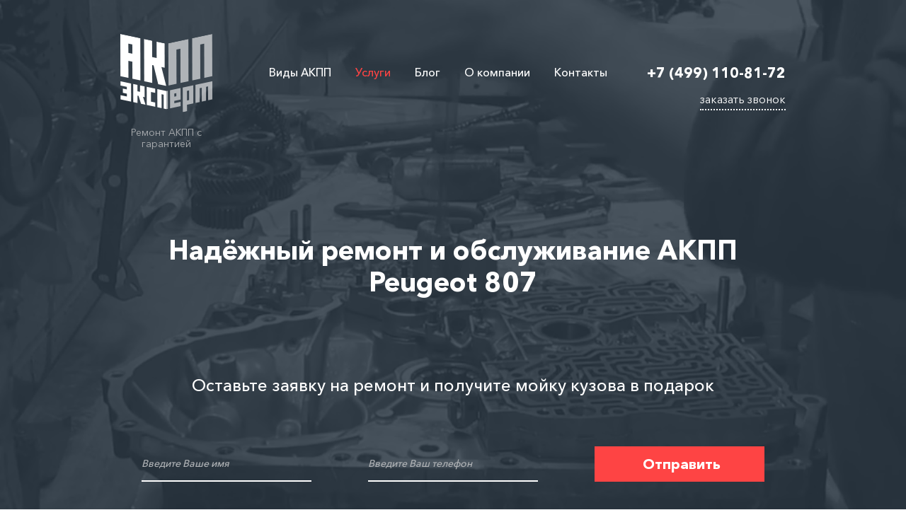

--- FILE ---
content_type: text/html; charset=UTF-8
request_url: https://expert-akpp.ru/remont-akpp-peugeot-807
body_size: 11868
content:
<!DOCTYPE html>
<html>
 
<!--0.0600 s — рендер страницы-->
<!--0.0263 s – время на запросы к базе данных-->
<!--23 – запросов к базе данных-->

<head>
  <link rel="canonical" href="https://expert-akpp.ru/remont-akpp-peugeot-807" />
  <meta charset="utf-8">
  <title>Ремонт АКПП Пежо 807 (Peugeot 807) в Москве — отзывы и цены | «АКПП Эксперт»</title>
  <meta name="viewport" content="width=device-width, initial-scale=1, user-scalable=no, maximum-scale=1">
  <meta name="description" content="На автомобили Пежо 807 (Peugeot 807) устанавливают АКПП, что значительно упрощают переключение скоростей при движении автомобиля. Однако при всем удобстве и экономичности нужно помнить, что АКПП требует точного соблюдения правил эксплуатации.">
  <link rel="stylesheet" type="text/css" href="/assets/templates/akpp-expert/css/styles.css">
  <script type="text/javascript" src="/assets/templates/akpp-expert/js/modernizr.js"></script>
  <script type="text/javascript" src="/assets/templates/akpp-expert/js/tformer.js"></script>
  <link rel="shortcut icon" type="image/x-icon" href="/assets/templates/akpp-expert/images/favicon.ico">
  <!--[if IE 8]><link rel="stylesheet" type="text/css" href="/assets/templates/akpp-expert/css/ie8-styles.css"><![endif]-->
  <!--[if IE 9]><link rel="stylesheet" type="text/css" href="/assets/templates/akpp-expert/css/ie9-styles.css"><![endif]-->
  <!--[if IE]>
  <script src="http://html5shiv.googlecode.com/svn/trunk/html5.js"></script>
  <![endif]-->
  <meta name='yandex-verification' content='4ea6926236109edf' />
  <meta name="google-site-verification" content="Etud5CrFE4L805mHOCzcm3ZcbVHZOC6gO5GtgfFbUoE" />
</head>

<body>

  <!--Первый экран-->

  <div class="w-section title-section">
    <div class="container">
      <div class="w-clearfix header">
        <div class="logo-wrapper">
          <a href="/" title="АКПП Эксперт — Главная страница">
            <img width="130" height="111" src="assets/templates/akpp-expert/images/title-logo.png" alt="Сеть автосервисов «АКПП Эксперт»" title="Сеть автосервисов «АКПП Эксперт»"></a>
          <div class="logo-title">Ремонт АКПП c гарантией</div>
        </div>
          <ul class="w-list-unstyled w-clearfix header-menu"><li class="first"><a href="/vidyi-akpp" >Виды АКПП</a></li><li class="active"><a href="/uslugi" >Услуги</a></li><li><a href="/blog" >Блог</a></li><li><a href="/o-kompanii" >О компании</a></li><li class="last"><a href="/kontakty" >Контакты</a></li></ul>
        <div class="header-phone-wrapper">
          <div class="header-phone-title">+7 (499) 110-81-72</div>
          <div class="header-call-back-button">заказать звонок</div>
        </div>
      </div>
      <div class="mail-title no-subtitle">Надёжный ремонт и обслуживание АКПП Peugeot 807</div>
      <div class="title-form-description">Оставьте заявку на ремонт и получите мойку кузова в подарок</div>
      <div class="w-form title-form-wrapper">
        <form id="title-form" method="post" action="/assets/templates/akpp-expert/forms/handler.php" class="w-clearfix" novalidate>
          <input type="text" placeholder="Введите Ваше имя" name="name" class="w-input input title-screen-input">
          <input id="validate-title-form" type="text" placeholder="Введите Ваш телефон" name="phone" class="w-input input title-screen-input">
          <input type="hidden" name="form" value="АКПП Эксперт в Москве - Форма: «Первый экран»">
          <input type="submit" value=" Отправить" class="w-button button title-screen-button">
        </form>
        <script>
          var my_form_id = new tFormer('title-form', {
            fields: {
              name: '* a',
              phone: '* p'
            }
          });
        </script>
      </div>
    </div>
    <div class="video-wrapper">
      <video loop muted autoplay poster="/assets/templates/akpp-expert/images/title-main-bg.jpg">
        <source src="/assets/templates/akpp-expert/video/title-video.mp4" type="video/mp4">
        <source src="/assets/templates/akpp-expert/video/title-video.ogv" type="video/ogg">
        <source src="/assets/templates/akpp-expert/video/title-video.webm" type="video/webm">
      </video>
    </div>
  </div>
  
  <!--Причины выбрать нас-->

  <div class="w-section trust-reasons-section">
    <div class="container">
      <h2 class="section-heading">4 причины доверить свой автомобиль «АКПП Эксперт»</h2>
      <div class="w-clearfix trust-reasons-wrapper">
        <div class="trust-reason-block">
          <div class="trust-reason-image-wrapper"><img width="101" height="51" src="/assets/templates/akpp-expert/images/trust-reason-icon-01.png" alt="Бесплатный эвакуатор" title="Бесплатный эвакуатор"></div>
          <div class="trust-reason-title">Бесплатный эвакуатор</div>
        </div>
        <div class="trust-reason-block">
          <div class="trust-reason-image-wrapper"><img width="93" height="72" src="/assets/templates/akpp-expert/images/trust-reason-icon-02.png" alt="Гарантия на работу 1 год" title="Гарантия на работу 1 год"></div>
          <div class="trust-reason-title">Гарантия на работу 1 год</div>
        </div>
        <div class="trust-reason-block">
          <div class="trust-reason-image-wrapper"><img width="45" height="63" src="/assets/templates/akpp-expert/images/trust-reason-icon-03.png" alt="38 автосервисов в 6-ти регионах России" title="38 автосервисов в 6-ти регионах России"></div>
          <div class="trust-reason-title">38 автосервисов в 6-ти регионах России</div>
        </div>
        <div class="trust-reason-block">
          <div class="trust-reason-image-wrapper"><img width="57" height="49" src="/assets/templates/akpp-expert/images/trust-reason-icon-04.png" alt="Опыт работы с АКПП более 10 лет" title="Опыт работы с АКПП более 10 лет"></div>
          <div class="trust-reason-title">Опыт работы с АКПП более 10 лет</div>
        </div>
      </div>
    </div>
  </div>

  <!--Почему у нас дешевле-->

  <div class="w-section low-cost-section">
    <div class="container">
      <h2 class="section-heading no-subline">Ремонт АКПП дешевле на более чем 25%</h2>
      <div class="w-clearfix low-cost-reasons-wrapper">
        <div class="low-cost-icon"></div>
        <div class="low-cost-reason-block low-cost-01">
          <div class="low-cost-reason-title">01</div>
          <div class="low-cost-reason-text">Наши автосервисы находятся в собственности</div>
        </div>
        <div class="low-cost-reason-block low-cost-02">
          <div class="low-cost-reason-title">02</div>
          <div class="low-cost-reason-text">Вы знаете общую стоимость работ до начала ремонта</div>
        </div>
        <div class="low-cost-reason-block low-cost-03">
          <div class="low-cost-reason-title">03</div>
          <div class="low-cost-reason-text">Наценка на запчасти отсутствует</div>
        </div>
        <div class="low-cost-reason-block low-cost-04">
          <div class="low-cost-reason-title">04</div>
          <div class="low-cost-reason-text">Скидки от поставщиков деталей</div>
        </div>
      </div>
    </div>
  </div>

  <!--Как мы работаем-->

  <div class="w-section easy-steps-section">
    <div class="container">
      <h2 class="section-heading easy-steps-heading">6 простых шагов к обновлённой АКПП</h2>
      <div class="easy-steps-wrapper">
        <div class="w-clearfix easy-steps-block easy-step-01">
          <div class="easy-steps-text-wrapper">
            <div class="w-clearfix easy-steps-heading-wrapper"><img width="57" height="57" src="/assets/templates/akpp-expert/images/easy-steps-01-icon.png" class="easy-step-img" alt="Проведение диагностики" title="Проведение диагностики">
              <h3 class="steps-heading">Проведение<br>диагностики</h3></div>
            <p class="steps-text">Проведение полной электронной и визуальной диагностики для определения характеристики неисправности</p>
          </div>
          <div class="easy-steps-pattern"></div>
        </div>
        <div class="easy-steps-block easy-step-02">
          <div class="easy-steps-pattern easy-steps-pattern-left"></div>
          <div class="easy-steps-text-wrapper">
            <div class="w-clearfix easy-steps-heading-wrapper"><img width="46" height="65" src="/assets/templates/akpp-expert/images/easy-steps-02-icon.png" class="easy-step-img" alt="Демонтаж АКПП и мойка" title="Демонтаж АКПП и мойка">
              <h3 class="steps-heading">Демонтаж АКПП<br>и мойка</h3></div>
            <p class="steps-text">В зависимости от типа АКПП происходит её снятие согласно всем нормативам изготовителя. После следует тщательная мойка деталей</p>
          </div>
        </div>
        <div class="easy-steps-block easy-step-03">
          <div class="easy-steps-pattern"></div>
          <div class="easy-steps-text-wrapper">
            <div class="w-clearfix easy-steps-heading-wrapper"><img width="58" height="66" src="/assets/templates/akpp-expert/images/easy-steps-03-icon.png" class="easy-step-img" alt="Промывка системы охдаждения" title="Промывка системы охдаждения">
              <h3 class="steps-heading">Промывка<br>системы охдаждения</h3></div>
            <p class="steps-text">Тщательная очистка системы охлаждения АКПП. Удаление частиц пыли и грязи как снаружи, так и внутри агрегата</p>
          </div>
        </div>
        <div class="easy-steps-block easy-step-04">
          <div class="easy-steps-text-wrapper">
            <div class="w-clearfix easy-steps-heading-wrapper"><img width="58" height="58" src="/assets/templates/akpp-expert/images/easy-steps-04-icon.png" class="easy-step-img" alt="Диагностика плит" title="Диагностика плит">
              <h3 class="steps-heading">Диагностика<br>плит</h3></div>
            <p class="steps-text">Разборка АКПП персоналом высочайшей квалиффикации на специализированном оборудование. Проверка работоспособности плит управления АКПП</p>
          </div>
          <div class="easy-steps-pattern easy-steps-pattern-left"></div>
        </div>
        <div class="easy-steps-block easy-step-05">
          <div class="easy-steps-pattern"></div>
          <div class="easy-steps-text-wrapper">
            <div class="w-clearfix easy-steps-heading-wrapper"><img width="58" height="57" src="/assets/templates/akpp-expert/images/easy-steps-05-icon.png" class="easy-step-img" alt="Проведение ремонта" title="Проведение ремонта">
              <h3 class="steps-heading">Проведение<br>ремонта</h3></div>
            <p class="steps-text">Профессиональный ремонт с проведение балансировки и обязательных проверок</p>
          </div>
        </div>
        <div class="easy-steps-block easy-step-06">
          <div class="easy-steps-text-wrapper">
            <div class="w-clearfix easy-steps-heading-wrapper"><img width="61" height="43" src="/assets/templates/akpp-expert/images/easy-steps-06-icon.png" class="easy-step-img" alt="Тестирование оборудования" title="Тестирование оборудования">
              <h3 class="steps-heading">Тестирование<br>оборудования</h3></div>
            <p class="steps-text">Выходная диагностика автомобиля. Проверка всех режимов работы АКПП</p>
          </div>
          <div class="easy-steps-pattern easy-steps-pattern-left"></div>
        </div>
      </div>
    </div>
  </div>

  
  <!--Заявка-->

  <div class="w-section form-section">
    <div class="container">
      <div class="form-title">Оформите заявку на ремонт АКПП Peugeot 807 и получите диагностику всего автомобиля в подарок</div>
      <div class="button form-section-button" id="form-button">Починить АКПП</div>
    </div>
  </div>
  
  <!--Статья-->

  <div class="w-section content-section w-clearfix">
      
    <div class="w-clearfix container">

      <!--Хлебные крошки-->
    
      <div class="breadcrumbs w-clearfix">
        <div class="breadcrumbs"><span itemscope itemtype="http://data-vocabulary.org/Breadcrumb">
          <a href="/"  itemprop="url">
            <span itemprop="title">Главная</span>
          </a>
          </span><span itemscope itemtype="http://data-vocabulary.org/Breadcrumb">
          <a href="/uslugi"  itemprop="url">
            <span itemprop="title">Услуги</span>
          </a>
          </span><span itemscope itemtype="http://data-vocabulary.org/Breadcrumb">
          <a href="/remont-akpp"  itemprop="url">
            <span itemprop="title">Ремонт АКПП</span>
          </a>
          </span><span itemscope itemtype="http://data-vocabulary.org/Breadcrumb">
          <a href="/remont-akpp-peugeot"  itemprop="url">
            <span itemprop="title">Пежо (Peugeot)</span>
          </a>
          </span><span>Peugeot 807</span></div>
      </div>
    </div>
        
      
    <div class="w-clearfix container">
      <div class="w-clearfix content-wrapper">
        <h1>Ремонт АКПП Пежо 807 (Peugeot 807)</h1>
<p>На автомобили Peugeot 307, 308, 408, 607 и другие модели устанавливают автоматическую трансмиссию. Коробки AL4, AT8 значительно упрощают переключение скоростей при движении автомобиля на различных режимах. Однако при всем удобстве и экономичности автоматической трансмисии нужно помнить, что АКПП требует точного соблюдения правил эксплуатации:</p>
<ol>
  <li>замена масла через 30–40 тысяч км пробега;</li>
  <li>периодический контроль состояние коробки, отсутствия ошибок;</li>
  <li>заправка только рекомендованной производителем смазки.</li>
</ol>
<p>Заправлять масло лучше в рамках очередного ТО в сервисном центре. Самому это делать не всегда удобно, поскольку заправлять придется определенный объем масла без перелива или недолива, а без соответствующего опыта точно рассчитать объем жидкости достаточно сложно.</p>
<img src="/assets/templates/akpp-expert/images/uslugi/remont-akpp/remont-akpp-peugeot-807.jpg" title="Ремонт АКПП Пежо 807 (Peugeot 807)" alt="Ремонт АКПП Пежо 807 (Peugeot 807)" width="747">
<h2>Как избежать поломки автомата Peugeot 807?</h2>
<ul>
  <li>не менее пяти минут прогревать коробку перед поездкой в холодное время и после длительной стоянки;</li>
  <li>стараться передвигаться без пробуксовок на скользкой поверхности;</li>
  <li>переключать рычаг только в соответствии с режимом движения автомобиля;</li>
  <li>своевременно полностью или частично заменять масло.</li>
</ul>
<p>Если придерживаться всего вышеизложенного, то автомобиль с автоматической трансмиссией пройдет не менее 180-200 тысяч километров без каких-либо поломок.</p>
<h2>Где заказать ремонт коробки-автомата Peugeot 807</h2>
<p>Ремонт всех видов автоматических коробок «Пежо» можно заказать в наших автомастерских. Мы выполняем следующие работы:</p>
<ul>
  <li>внешний осмотр;</li>
  <li>диагностика;</li>
  <li>согласование стоимости и сроков ремонта с заказчиком;</li>
  <li>демонтаж коробки;</li>
  <li>полная или частичная разборка;</li>
  <li>замена расходников, изношенных деталей;</li>
  <li>сборка коробки, заправка масла, проверка.</li>
</ul>
<p>Мы не только ремонтируем автоматы Peugeot 807, но и предлагаем заменить эти агрегаты новыми или б/у коробками. На каждый вид технического обслуживания или ремонта предоставляем гарантию.</p>
        
        
        <div class="also-interesting-wrapper">
          <div class="also-interesting-title">Также Вас может заинтересовать</div>
          <div class="also-interesting-link-wrapper">
            <a href="/remont-akpp-bmw-5-gran-turismo" class="also-interesting-link">BMW 5 Gran Turismo</a>
<a href="/remont-akpp-toyota-matrix" class="also-interesting-link">Toyota Matrix</a>
<a href="/remont-akpp-mercedes-benz-c-amg" class="also-interesting-link">Mercedes-Benz C AMG</a>
<a href="/remont-akpp-buick-rainer-gmt-360" class="also-interesting-link">Buick Rainer GMT 360</a>
          </div>
        </div>
      </div>
      <div class="blog-news-wrapper">
  <div class="blog-news-title">Новое в блоге</div><a href="/blog" title="Полезные статьи о ремонте АКПП" class="blog-news-link">перейти в блог</a>
    <div class="blog-news-preview">
  <!--Вывод даты-->
  <!--<div class="blog-news-preview-date">Февраль 2016</div>-->
  <a href="/princip-raboty-variatora" title="Принцип работы вариатора" class="blog-news-preview-title">Принцип работы вариатора</a>
</div>
<div class="blog-news-preview">
  <!--Вывод даты-->
  <!--<div class="blog-news-preview-date">Февраль 2016</div>-->
  <a href="/goreloe-maslo-v-akpp" title="Горелое масло в АКПП" class="blog-news-preview-title">Горелое масло в АКПП</a>
</div>
<div class="blog-news-preview">
  <!--Вывод даты-->
  <!--<div class="blog-news-preview-date">Февраль 2016</div>-->
  <a href="/proverka-urovnya-masla" title="Проверка уровня масла" class="blog-news-preview-title">Проверка уровня масла</a>
</div>
<div class="blog-news-preview">
  <!--Вывод даты-->
  <!--<div class="blog-news-preview-date">Февраль 2016</div>-->
  <a href="/diagnostika-sistemy-elektronnogo-pereklyucheniya-peredach-akpp" title="Диагностика системы электронного переключения передач АКПП" class="blog-news-preview-title">Диагностика системы электронного переключения передач АКПП</a>
</div>
</div>
    </div>
  </div>
  
  <!--Стоимость услуг-->

<div class="w-section price-wrapper-section">
  <div class="container">
    <h2 class="section-heading no-subline">Цены на ремонт и диагностику в «АКПП Эксперт»</h2>
    <div class="table-container-outer">
      <div class="table-container-fade"></div>
      <div class="table-wrapper">
        <table>
      		<thead>
      			<tr><th>Услуга</th><th>Стоимость</th></tr>
      		</thead>
      		<tbody>
      			<tr><td class="row-name">Электронная диагоностика АКПП</td><td class="row-price">900 руб.</td></tr>
      			<tr><td class="row-name">Механическая диагностика АКПП</td><td class="row-price">800 руб.</td></tr>
      			<tr><td class="row-name">Очистка радиаторов системы охлаждения</td><td class="row-price">9 200 руб.</td></tr>
      			 <tr><td class="row-name">Замена масла в АКПП</td><td class="row-price">2 500 руб.</td></tr>
      			<tr><td class="row-name">Диагностика уровня масла в  АКПП</td><td class="row-price">900 - 2 700 руб.</td></tr>
      			<tr><td class="row-name">Монтаж дополнительной системы охлаждения</td><td class="row-price">6 100 руб.</td></tr>
      			<tr><td class="row-name">Работы по дефектовке АКПП</td><td class="row-price">6300 руб.</td></tr
      			<tr><td class="row-name">Замена исполнительного устройства АКПП</td><td class="row-price">от 3200 руб.</td></tr>
      			<tr><td class="row-name">Монтаж и демонтаж АКПП</td><td class="row-price">9 200 руб.</td></tr>
      			<tr><td class="row-name">Монтаж и демонтаж гидроблока, мехатроника</td><td class="row-price">7 200 руб.</td></tr>
      			<tr><td class="row-name">Ремонт гидроблока, мехатроника</td><td class="row-price">от 5 400 руб.</td></tr>
      			<tr><td class="row-name">Тестирование гидроблока АКПП (как на стенде, так и без стенда)</td><td class="row-price">1 400 - 5 600 руб.</td></tr>
      			<tr><td class="row-name">Ремонт электронного блока управления АКПП</td><td class="row-price">от 5 200 руб.</td></tr>
      		</tbody>
  	    </table>
	    </div>
    </div>
  </div>
</div>
  
  <!--Заявка-->

<div class="w-section form-section alt">
  <div class="container">
    <div class="form-title">Оформите заявку на ремонт
      <br>и получите замену масла в АКПП в подарок</div>
    <div id="form-button-alt" class="button form-section-button">Починить АКПП</div>
  </div>
</div>
  
  <div class="testimonials-section">
  <div class="container w-clearfix">
    <h2 class="section-heading test">Отзывы довольных Клиентов</h2>
    <div class="testimonial-wrapper w-clearfix">
      <div class="testimonial-block">
        <h3 class="test-title">«...За два дня ребята из «АКПП Эксперт» перебрали АКПП и произвели ремонт...»</h3>
        <blockquote>Я вообще с ремонтом автомобиля самостоятельно не сталкивался раньше. Но и нужды в этом не было — на машине более 3-х лет не ездил, менял. Но в этот раз у моей Шкоды, что-то не заладилось —пришлось вызывать эвакуатор. Если пробовал включать заднюю передачу — происходил резкий удар. За два дня ребята из «АКПП Эксперт» перебрали АКПП и произвели ремонт гидротрансформатора, по вине которого и произошла поломка. Благодарен, что сказать!
        </blockquote>
        <div class="client-wrapper w-clearfix">
          <img src="/assets/templates/akpp-expert/images/testimonial-01.png" title="Отзыв по ремонту «Шкода Октавия»" alt="Отзыв по ремонту «Шкода Октавия»">
          <div class="cv-wrapper w-clearfix">
            <div class="client-name">Николай Разбегаев</div>
            <div class="client-auto">Шкода Октавия</div>
          </div>
        </div>
      </div>
      <div class="testimonial-block">
        <h3 class="test-title">«Отзыв взяли через 4 месяца после эксплуатации. Так-то всё работает, и я доволен!»</h3>
        <blockquote>Стаж водительский у меня — 10 лет. В происшествиях и агрессивном вождении замечен не был, поэтому поломка АКПП стала для меня неожиданным событием. Я в «железе» разбираюсь немного — налицо была ошибка проскальзывания всех передач. После доставки машины в сервисный центр «АКПП Эксперт», мои предположения подтвердились. Мастера осуществили ремонт гидротрансформатора, промыли основной радиатор охлаждения, но дополнительно поставили ещё один — для надёжности. Отзыв взяли через 4 месяца после эксплуатации. Так-то всё работает, и я доволен!</blockquote>
        <div class="client-wrapper w-clearfix">
          <img src="/assets/templates/akpp-expert/images/testimonial-02.png" title="Отзыв по ремонту «Hyundai Accent»" alt="Отзыв по ремонту «Hyundai Accent»">
          <div class="cv-wrapper w-clearfix">
            <div class="client-name">Станислав Петелин</div>
            <div class="client-auto">Hyundai Accent</div>
          </div>
        </div>
      </div>
    </div>
    <div class="testimonial-wrapper w-clearfix">
      <div class="testimonial-block">
        <h3 class="test-title">«Через день автомобиль был в строю, а я с хорошим настроением.»</h3>
        <blockquote>Ехал на встречу и обнаружил неисправность — после кратковременной остановки при запуске двигателя АКПП сразу встала в аварийный режим. Своим ходом удалось до ребят доехать — на самом деле просто рядом мастерская находилась. Оказалось —  хорошо, что именно эта. Как выяснилось, проблема была в отличии от заданных характеристик давления. Мастера «АКПП Эксперт» решили это чисткой гидроблока и заменой соленоидов. Через день автомобиль был в строю, а я с хорошим настроением.</blockquote>
        <div class="client-wrapper w-clearfix">
          <img src="/assets/templates/akpp-expert/images/testimonial-03.png" title="Отзыв по ремонту «Сitroen S4»" alt="Отзыв по ремонту «Сitroen S4»">
          <div class="cv-wrapper w-clearfix">
            <div class="client-name">Илья Чебыров</div>
            <div class="client-auto">Сitroen S4</div>
          </div>
        </div>
      </div>
      <div class="testimonial-block">
        <h3 class="test-title">«Адекватная цена и ювелирное качество исполнения — это плюс. Срок тоже порадовал: через 2 дня машина была снова со мной.»</h3>
        <blockquote>Машина у меня не новая, и я у неё не первый владелец, однако раньше проблем особых не вызывала: то, что ломалось, я сам чинил. В этот раз проблема была серьёзнее — я стал замечать, что передачи АКПП переключались с резкими рывками. Обратившись в ремонтный сервис «АКПП Эксперт» я получил вменяемую консультацию и отдал автомобиль на ремонт сразу после диагностики. Адекватная цена и ювелирное качество исполнения — это плюс. Срок тоже порадовал: через 2 дня машина была снова со мной. Спасибо!</blockquote>
        <div class="client-wrapper w-clearfix">
          <img src="/assets/templates/akpp-expert/images/testimonial-04.png" title="Отзыв по ремонту «Peugeot-308»" alt="Отзыв по ремонту «Peugeot-308»">
          <div class="cv-wrapper w-clearfix">
            <div class="client-name">Андрей Савин</div>
            <div class="client-auto">Peugeot-308</div>
          </div>
        </div>
      </div>
    </div>
  </div>
</div>
  
  <!--Какие автомобили мы ремонтируем-->

  <div class="w-section cars-section">
    <div class="container">
      <h2 class="section-heading no-subtitle-white car-heading">Мы ремонтируем АКПП всех популярных<br>автомобильных марок</h2>
      <div class="w-clearfix car-logo-wrapper">
        <a href="/remont-akpp-alfa-romeo" title="Alfa Romeo">
          <div class="car-logo-block"><img width="110" src="/assets/templates/akpp-expert/images/car-logos/alfa-romeo.jpg" alt="Alfa Romeo" title="Alfa Romeo">
            <div class="car-logo-title">Alfa Romeo</div>
          </div>
        </a>
        <a href="/remont-akpp-aston-martin" title="Aston Martin">
          <div class="car-logo-block"><img width="110" src="/assets/templates/akpp-expert/images/car-logos/aston-martin.jpg" alt="Aston Martin" title="Aston Martin">
            <div class="car-logo-title">Aston Martin</div>
          </div>
        </a>
        <a href="/remont-akpp-acura" title="Acura">
          <div class="car-logo-block"><img width="110" src="/assets/templates/akpp-expert/images/car-logos/acura.jpg" alt="Acura" title="Acura">
            <div class="car-logo-title">Acura</div>
          </div>
        </a>
        <a href="/remont-akpp-audi" title="Audi">
          <div class="car-logo-block"><img width="110" src="/assets/templates/akpp-expert/images/car-logos/audi.jpg" alt="Audi" title="Audi">
            <div class="car-logo-title">Audi</div>
          </div>
        </a>
        <a href="/remont-akpp-bentley" title="Bentley">
          <div class="car-logo-block"><img width="110" src="/assets/templates/akpp-expert/images/car-logos/bentley.jpg" alt="Bentley" title="Bentley">
            <div class="car-logo-title">Bentley</div>
          </div>
        </a>
        <a href="/remont-akpp-bmw" title="BMW">
          <div class="car-logo-block"><img width="110" src="/assets/templates/akpp-expert/images/car-logos/bmw.jpg" alt="BMW" title="BMW">
            <div class="car-logo-title">BMW</div>
          </div>
        </a>
        <a href="/remont-akpp-bugatti" title="Bugatti">
          <div class="car-logo-block"><img width="110" src="/assets/templates/akpp-expert/images/car-logos/bugatti.jpg" alt="Bugatti" title="Bugatti">
            <div class="car-logo-title">Bugatti</div>
          </div>
        </a>
        <a href="/remont-akpp-buick" title="Buick">
          <div class="car-logo-block"><img width="110" src="/assets/templates/akpp-expert/images/car-logos/buick.jpg" alt="Buick" title="Buick">
            <div class="car-logo-title">Buick</div>
          </div>
        </a>
        <a href="/remont-akpp-opel" title="Opel">
          <div class="car-logo-block"><img width="110" src="/assets/templates/akpp-expert/images/car-logos/opel.jpg" alt="Opel" title="Opel">
            <div class="car-logo-title">Opel</div>
          </div>
        </a>
        <a href="/remont-akpp-volvo" title="Volvo">
          <div class="car-logo-block"><img width="110" src="/assets/templates/akpp-expert/images/car-logos/volvo.jpg" alt="Volvo" title="Volvo">
            <div class="car-logo-title">Volvo</div>
          </div>
        </a>
        <a href="/remont-akpp-jeep" title="Jeep">
          <div class="car-logo-block"><img width="110" src="/assets/templates/akpp-expert/images/car-logos/jeep.jpg" alt="Jeep" title="Jeep">
            <div class="car-logo-title">Jeep</div>
          </div>
        </a>
        <a href="/remont-akpp-dodge" title="Dodge">
          <div class="car-logo-block"><img width="110" src="/assets/templates/akpp-expert/images/car-logos/dodge.jpg" alt="Dodge" title="Dodge">
            <div class="car-logo-title">Dodge</div>
          </div>
        </a>
        <a href="/remont-akpp-infiniti" title="Infiniti">
          <div class="car-logo-block"><img width="110" src="/assets/templates/akpp-expert/images/car-logos/infiniti.jpg" alt="Infiniti" title="Infiniti">
            <div class="car-logo-title">Infiniti</div>
          </div>
        </a>
        <a href="/remont-akpp-kia" title="Kia">
          <div class="car-logo-block"><img width="110" src="/assets/templates/akpp-expert/images/car-logos/kia.jpg" alt="Kia" title="Kia">
            <div class="car-logo-title">Kia</div>
          </div>
        </a>
        <a href="/remont-akpp-lexus" title="Lexus">
          <div class="car-logo-block"><img width="110" src="/assets/templates/akpp-expert/images/car-logos/lexus.jpg" alt="Lexus" title="Lexus">
            <div class="car-logo-title">Lexus</div>
          </div>
        </a>
        <a href="/remont-akpp-land-rover" title="Land Rover">
          <div class="car-logo-block"><img width="110" src="/assets/templates/akpp-expert/images/car-logos/land-rover.jpg" alt="Land Rover" title="Land Rover">
            <div class="car-logo-title">Land Rover</div>
          </div>
        </a>
        <a href="/remont-akpp-mazda" title="Mazda">
          <div class="car-logo-block"><img width="110" src="/assets/templates/akpp-expert/images/car-logos/mazda.jpg" alt="Mazda" title="Mazda">
            <div class="car-logo-title">Mazda</div>
          </div>
        </a>
        <a href="/remont-akpp-mercedes" title="Mercedes">
          <div class="car-logo-block"><img width="110" src="/assets/templates/akpp-expert/images/car-logos/mercedes.jpg" alt="Mercedes" title="Mercedes">
            <div class="car-logo-title">Mercedes</div>
          </div>
        </a>
        <a href="/remont-akpp-mini" title="Mini">
          <div class="car-logo-block"><img width="110" src="/assets/templates/akpp-expert/images/car-logos/mini.jpg" alt="Mini" title="Mini">
            <div class="car-logo-title">Mini</div>
          </div>
        </a>
        <a href="/remont-akpp-mitsubishi" title="Mitsubishi">
          <div class="car-logo-block"><img width="110" src="/assets/templates/akpp-expert/images/car-logos/mitsubishi.jpg" alt="Mitsubishi" title="Mitsubishi">
            <div class="car-logo-title">Mitsubishi</div>
          </div>
        </a>
        <a href="/remont-akpp-nissan" title="Nissan">
          <div class="car-logo-block"><img width="110" src="/assets/templates/akpp-expert/images/car-logos/nissan.jpg" alt="Nissan" title="Nissan">
            <div class="car-logo-title">Nissan</div>
          </div>
        </a>
        <a href="/remont-akpp-peugeot" title="Peugeot">
          <div class="car-logo-block"><img width="110" src="/assets/templates/akpp-expert/images/car-logos/peugeot.jpg" alt="Peugeot" title="Peugeot">
            <div class="car-logo-title">Peugeot</div>
          </div>
        </a>
        <a href="/remont-akpp-porsche" title="Porsche">
          <div class="car-logo-block"><img width="110" src="/assets/templates/akpp-expert/images/car-logos/porsche.jpg" alt="Porsche" title="Porsche">
            <div class="car-logo-title">Porsche</div>
          </div>
        </a>
        <a href="/remont-akpp-renault" title="Renault">
          <div class="car-logo-block"><img width="110" src="/assets/templates/akpp-expert/images/car-logos/renault.jpg" alt="Renault" title="Renault">
            <div class="car-logo-title">Renault</div>
          </div>
        </a>
        <a href="/remont-akpp-citroen" title="Citroen">
          <div class="car-logo-block"><img width="110" src="/assets/templates/akpp-expert/images/car-logos/citroen.jpg" alt="Citroen" title="Citroen">
            <div class="car-logo-title">Citroen</div>
          </div>
        </a>
        <a href="/remont-akpp-suzuki" title="Suzuki">
          <div class="car-logo-block"><img width="110" src="/assets/templates/akpp-expert/images/car-logos/suzuki.jpg" alt="Suzuki" title="Suzuki">
            <div class="car-logo-title">Suzuki</div>
          </div>
        </a>
        <a href="/remont-akpp-subaru" title="Subaru">
          <div class="car-logo-block"><img width="110" src="/assets/templates/akpp-expert/images/car-logos/subaru.jpg" alt="Subaru" title="Subaru">
            <div class="car-logo-title">Subaru</div>
          </div>
        </a>
        <a href="/remont-akpp-toyota" title="Toyota">
          <div class="car-logo-block"><img width="110" src="/assets/templates/akpp-expert/images/car-logos/toyota.jpg" alt="Toyota" title="Toyota">
            <div class="car-logo-title">Toyota</div>
          </div>
        </a>
        <a href="/remont-akpp-fiat" title="Fiat">
          <div class="car-logo-block"><img width="110" src="/assets/templates/akpp-expert/images/car-logos/fiat.jpg" alt="Fiat" title="Fiat">
            <div class="car-logo-title">Fiat</div>
          </div>
        </a>
        <a href="/remont-akpp-volkswagen" title="Volkswagen">
          <div class="car-logo-block"><img width="110" src="/assets/templates/akpp-expert/images/car-logos/volkswagen.jpg" alt="Volkswagen" title="Volkswagen">
            <div class="car-logo-title">Volkswagen</div>
          </div>
        </a>
        <a href="/remont-akpp-ford" title="Ford">
          <div class="car-logo-block"><img width="110" src="/assets/templates/akpp-expert/images/car-logos/ford.jpg" alt="Ford" title="Ford">
            <div class="car-logo-title">Ford</div>
          </div>
        </a>
        <a href="/remont-akpp-hyundai" title="Hyundai">
          <div class="car-logo-block"><img width="110" src="/assets/templates/akpp-expert/images/car-logos/hyundai.jpg" alt="Hyundai" title="Hyundai">
            <div class="car-logo-title">Hyundai</div>
          </div>
        </a>
        <a href="/remont-akpp-honda" title="Honda">
          <div class="car-logo-block"><img width="110" src="/assets/templates/akpp-expert/images/car-logos/honda.jpg" alt="Honda" title="Honda">
            <div class="car-logo-title">Honda</div>
          </div>
        </a>
        <a href="/remont-akpp-chevrolet" title="Chevrolet">
          <div class="car-logo-block"><img width="110" height="110" src="/assets/templates/akpp-expert/images/car-logos/chevrolet.jpg" alt="Chevrolet" title="Chevrolet">
            <div class="car-logo-title">Chevrolet</div>
          </div>
        </a>
        <a href="/remont-akpp-skoda" title="Skoda">
          <div class="car-logo-block"><img width="110" src="/assets/templates/akpp-expert/images/car-logos/skoda.jpg" alt="Skoda" title="Skoda">
            <div class="car-logo-title">Skoda</div>
          </div>
        </a>
        <a href="/remont-akpp-jaguar" title="Jaguar">
          <div class="car-logo-block"><img width="110" src="/assets/templates/akpp-expert/images/car-logos/jaguar.jpg" alt="Jaguar" title="Jaguar">
            <div class="car-logo-title">Jaguar</div>
          </div>
        </a>
       <a href="/remont-akpp-chery" title="Chery">
          <div class="car-logo-block"><img width="110" src="/assets/templates/akpp-expert/images/car-logos/chery.jpg" alt="Chery" title="Chery">
            <div class="car-logo-title">Chery</div>
          </div>
        </a>
       <a href="/remont-akpp-chrysler" title="Chrysler">
          <div class="car-logo-block"><img width="110" src="/assets/templates/akpp-expert/images/car-logos/chrysler.jpg" alt="Chrysler" title="Chrysler">
            <div class="car-logo-title">Chrysler</div>
          </div>
        </a>
       <a href="/remont-akpp-daewoo" title="Daewoo">
          <div class="car-logo-block"><img width="110" src="/assets/templates/akpp-expert/images/car-logos/daewoo.jpg" alt="Daewoo" title="Daewoo">
            <div class="car-logo-title">Daewoo</div>
          </div>
        </a>
       <a href="/remont-akpp-dongfeng" title="DongFeng">
          <div class="car-logo-block"><img width="110" src="/assets/templates/akpp-expert/images/car-logos/dongfeng.jpg" alt="DongFeng" title="DongFeng">
            <div class="car-logo-title">DongFeng</div>
          </div>
        </a>
       <a href="/remont-akpp-isuzu" title="Isuzu">
          <div class="car-logo-block"><img width="110" src="/assets/templates/akpp-expert/images/car-logos/isuzu.jpg" alt="Isuzu" title="Isuzu">
            <div class="car-logo-title">Isuzu</div>
          </div>
        </a>
       <a href="/remont-akpp-lada" title="Lada">
          <div class="car-logo-block"><img width="110" src="/assets/templates/akpp-expert/images/car-logos/lada.jpg" alt="Lada" title="Lada">
            <div class="car-logo-title">Lada</div>
          </div>
        </a>
       <a href="/remont-akpp-rover" title="Rover">
          <div class="car-logo-block"><img width="110" src="/assets/templates/akpp-expert/images/car-logos/rover.jpg" alt="Rover" title="Rover">
            <div class="car-logo-title">Rover</div>
          </div>
        </a>
       <a href="/remont-akpp-saab" title="Saab">
          <div class="car-logo-block"><img width="110" src="/assets/templates/akpp-expert/images/car-logos/saab.jpg" alt="Saab" title="Saab">
            <div class="car-logo-title">Saab</div>
          </div>
        </a>
       <a href="/remont-akpp-seat" title="SEAT">
          <div class="car-logo-block"><img width="110" src="/assets/templates/akpp-expert/images/car-logos/seat.jpg" alt="SEAT" title="SEAT">
            <div class="car-logo-title">SEAT</div>
          </div>
        </a>
       <a href="/remont-akpp-smart" title="Smart">
          <div class="car-logo-block"><img width="110" src="/assets/templates/akpp-expert/images/car-logos/smart.jpg" alt="Smart" title="Smart">
            <div class="car-logo-title">Smart</div>
          </div>
        </a>
        
      </div>
    </div>
  </div>
  
  <!--Наши филиалы-->

  <div class="w-section map-section">
    <div class="container">
      <h2 class="section-heading">Выберите автосервис в Вашем городе</h2></div>
    <div class="map-wrapper">
      <div class="w-clearfix container map-container">
        <div class="w-clearfix map-legend-wrapper">
          <div class="map-legend-pop-up-block">
            <div class="map-cross-icon"></div>
            <div class="map-legend-pop-up-title">Выберите город</div>
            <ul class="w-list-unstyled map-legend-pop-up-list city-list">
              <li id="moscow">Москва</li>
              <li id="spb">Санкт-Петербург</li>
              <li id="ekburg">Екатеринбург</li>
              <li id="nnov">Нижний Новгород</li>
              <li id="nsk">Новосибирск</li>
            </ul>
          </div>
          
          <!--Москва-->
          
          <div class="map-legend-block moscow">
            <div class="map-legend-city-change">Москва</div>
            <div class="map-legend-adress-title">Адреса автосервисов:</div>
            <ul class="w-list-unstyled map-legend-adresses-list">
              <li>Краснобогатырская улица, 44с3</li>
              <li>Нижегородская ул., 27с2</li>
              <li>ул. Добролюбова, 13</li>
              <li>Котляковская ул., 13</li>
              <li>Шоссейная ул., 60</li>
              <li>Амурская ул., 7</li>
            </ul>
            <div class="map-legend-phone-block">Тел.: <span class="phone-block-bold">+7 (499) 110-81-72</span></div>
            <div class="button map-button">Заявка на ремонт</div>
          </div>
          
          <!--Санкт-Петербург-->
          
          <div class="map-legend-block spb">
            <div class="map-legend-city-change">Санкт-Петербург</div>
            <div class="map-legend-adress-title">Адреса автосервисов:</div>
            <ul class="w-list-unstyled map-legend-adresses-list">
              <li>ул. Тамбасова, 9</li>
              <li>ул. Седова, 8</li>
              <li>просп. Удельный, 32</li>
            </ul>
            <div class="map-legend-phone-block">Тел.: <span class="phone-block-bold">+7 (812) 407-17-93</span></div>
            <div class="button map-button">Заявка на ремонт</div>
          </div>
          
          <!--Екатеринбург-->
          
          <div class="map-legend-block ekburg">
            <div class="map-legend-city-change">Екатеринбург</div>
            <div class="map-legend-adress-title">Адреса автосервисов:</div>
            <ul class="w-list-unstyled map-legend-adresses-list">
              <li>просп. Космонавтов, 7</li>
              <li>ул. 2-я Новосибирская, 14</li>
              <li>Водительский пр-д, 22</li>
              <li>ул. Завокзальная, 7</li>
            </ul>
            <div class="map-legend-phone-block">Тел.: <span class="phone-block-bold">+7 (343) 236-88-88</span></div>
            <div class="button map-button">Заявка на ремонт</div>
          </div>
          
          <!--Нижний Новгород-->
          
          <div class="map-legend-block nnov">
            <div class="map-legend-city-change">Нижний Новгород</div>
            <div class="map-legend-adress-title">Адреса автосервисов:</div>
            <ul class="w-list-unstyled map-legend-adresses-list">
              <li>ул. Литвинова, 38</li>
              <li>ул. Артельная, 14</li>
              <li>ул. Кадровая, 25</li>
            </ul>
            <div class="map-legend-phone-block">Тел.: <span class="phone-block-bold">+7 (831) 228-84-84</span></div>
            <div class="button map-button">Заявка на ремонт</div>
          </div>
          
          <!--Новосибирск-->
          
          <div class="map-legend-block nsk">
            <div class="map-legend-city-change">Новосибирск</div>
            <div class="map-legend-adress-title">Адреса автосервисов:</div>
            <ul class="w-list-unstyled map-legend-adresses-list">
              <li>ул. Связистов, 6</li>
              <li>ул. Николая Островского, 87</li>
            </ul>
            <div class="map-legend-phone-block">Тел.: <span class="phone-block-bold">+7 (383) 202-24-02</span></div>
            <div class="button map-button">Заявка на ремонт</div>
          </div>
          
        </div>
        <ul style="list-style: none;">
          <li id="dot-spb" class="map-dot dot-1">Санкт-Петербург</li>
          <li id="dot-msk" class="map-dot dot-2 active">Москва</li>
          <li id="dot-nnov" class="map-dot dot-3">Нижний Новгород</li>
          <li id="dot-ekburg" class="map-dot dot-4">Екатеринбург</li>
          <li id="dot-nsk" class="map-dot dot-5">Новосибирск</li>
        </ul>
      </div>
    </div>
  </div>
  
  <!--«Подвал»-->

  <div class="w-section footer-section">
    <div class="container">
      <div class="w-clearfix footer-links-wrapper">
        <ul class="w-list-unstyled footer-column first-footer-column">
          <li><a href="/uslugi" title="Услуги">Услуги</a></li>
          <li><a href="/remont-akpp" title="Ремонт АКПП">Ремонт АКПП</a></li>
          <li><a href="/zamena-masla-v-akpp" title="Замена масла в АКПП">Замена масла в АКПП</a></li>
          <li><a href="/diagnostika-akpp" title="Диагностика АКПП">Диагностика АКПП</a></li>
          <li><a href="/remont-gidrotransformatora" title="Ремонт гидротрансформатора">Ремонт гидротрансформатора</a></li>
          <li><a href="/remont-gidroblokov" title="Ремонт гидроблоков">Ремонт гидроблоков</a></li>
          <li><a href="/remont-robotizirovannoj-korobki-remont-dsg" title="Ремонт роботизированной коробки">Ремонт роботизированной коробки</a></li>
          <li><a href="/diagnostika-i-remont-variatorov-cvt" title="Диагностика и ремонт вариаторов">Диагностика и ремонт вариаторов</a></li>
        </ul>
        <ul class="w-list-unstyled footer-column second-footer-column">
          <li><a href="/o-kompanii" title="О компании">О компании</a></li>
        </ul>
        <ul class="w-list-unstyled footer-column third-footer-column">
          <li><a href="/uslugi" title="Блог">Блог</a></li>
        </ul>
        <ul class="w-list-unstyled footer-column fourth-footer-column">
          <li><a href="/kontakty" title="">Контакты</a></li>
          <li><span class="footer-bold">+7 (499) 110-81-72</span> Москва</li>
          <li><span class="footer-bold">+7 (812) 407-17-93</span> Санкт-Петербург</li>
          <li><span class="footer-bold">+7 (831) 228-84-84</span> Нижний Новгород</li>
          <li><span class="footer-bold">+7 (343) 236-88-88</span> Екатеринбург</li>
          <li><span class="footer-bold">+7 (383) 202-24-02</span> Новосибирск</li>
        </ul>
      </div>
      <div class="w-clearfix copyright-row"><img width="100" height="85" src="/assets/templates/akpp-expert/images/footer-logo.png" class="copyright-logo" alt="Сеть автосервисов «АКПП Эксперт»" title="Сеть автосервисов «АКПП Эксперт»">
        <div class="policy-link">Заполняя любую форму на&nbsp;сайте, Вы соглашаетесь с&nbsp;<a target="_blank" href="/assets/docs/policy.pdf">политикой конфиденциальности</a></div>
        <div class="copyright-text">Copyright © 2006-2025 ООО «АКПП Эксперт»
          <br>Все права защищены
          <br><a href="/karta-sajta" title="Карта сайта">Карта сайта</a></div>
      </div>
    </div>
  </div>
  
  <!--Всплывающие окна форм-->

  <div class="w-section pop-up-form-section">
    <div class="pop-up-form-block call-back-form">
      <div class="pop-up-cross-icon"></div>
      <div class="w-form">
        <form id="call-back-from" method="post" action="/assets/templates/akpp-expert/forms/handler.php" class="w-clearfix" novalidate>
          <input type="text" placeholder="Введите Ваше имя" name="name" class="w-input input pop-up-input">
          <input type="text" placeholder="Введите Ваш телефон" name="phone" id="validate-call-back-form" class="w-input input pop-up-input">
          <input type="hidden" name="form" value="АКПП Эксперт в Москве - Форма: «Заказать звонок (верх страницы)»">
          <input type="submit" value="Отправить" class="w-button button pop-up-form-button">
        </form>
        <script>
          var my_form_id = new tFormer('call-back-from', {
            fields: {
              name: '* a',
              phone: '* p'
            }
          });
        </script>
      </div>
    </div>
    <div class="pop-up-form-block sticky-menu-form">
      <div class="pop-up-cross-icon"></div>
      <div class="w-form">
        <form id="sticky-menu-form" method="post" action="/assets/templates/akpp-expert/forms/handler.php" class="w-clearfix" novalidate>
          <input type="text" placeholder="Введите Ваше имя" name="name" class="w-input input pop-up-input">
          <input type="text" placeholder="Введите Ваш телефон" name="phone" id="validate-sticky-menu-form" class="w-input input pop-up-input">
          <input type="hidden" name="form" value="АКПП Эксперт в Москве - Форма: «Заявка на ремонт (прилипающее меню)»">
          <input type="submit" value="Отправить" class="w-button button pop-up-form-button">
        </form>
        <script>
          var my_form_id = new tFormer('sticky-menu-form', {
            fields: {
              name: '* a',
              phone: '* p'
            }
          });
        </script>
      </div>
    </div>
    <div class="pop-up-form-block form-section-form">
      <div class="pop-up-cross-icon"></div>
      <div class="w-form">
        <form id="form-section-form" method="post" action="/assets/templates/akpp-expert/forms/handler.php" class="w-clearfix" novalidate>
          <input type="text" placeholder="Введите Ваше имя" name="name" class="w-input input pop-up-input">
          <input type="text" placeholder="Введите Ваш телефон" name="phone" id="validate-form-section-form" class="w-input input pop-up-input">
          <input type="hidden" name="form" value="АКПП Эксперт в Москве - Форма: «Починить АКПП»">
          <input type="submit" value="Отправить" class="w-button button pop-up-form-button">
        </form>
        <script>
          var my_form_id = new tFormer('form-section-form', {
            fields: {
              name: '* a',
              phone: '* p'
            }
          });
        </script>
      </div>
    </div>
    <div class="pop-up-form-block form-section-form-alt">
      <div class="pop-up-cross-icon"></div>
      <div class="w-form">
        <form id="form-section-form-alt" method="post" action="/assets/templates/akpp-expert/forms/handler.php" class="w-clearfix" novalidate>
          <input type="text" placeholder="Введите Ваше имя" name="name" class="w-input input pop-up-input">
          <input type="text" placeholder="Введите Ваш телефон" name="phone" id="validate-form-section-form-alt" class="w-input input pop-up-input">
          <input type="hidden" name="form" value="АКПП Эксперт в Москве - Форма: «Бесплатная замена масла»">
          <input type="submit" value="Отправить" class="w-button button pop-up-form-button">
        </form>
        <script>
          var my_form_id = new tFormer('form-section-form-alt', {
            fields: {
              name: '* a',
              phone: '* p'
            }
          });
        </script>
      </div>
    </div>
    <div class="pop-up-form-block map-form">
      <div class="pop-up-cross-icon"></div>
      <div class="w-form">
        <form id="map-form" method="post" action="/assets/templates/akpp-expert/forms/handler.php" class="w-clearfix" novalidate>
          <input type="text" placeholder="Введите Ваше имя" name="name" class="w-input input pop-up-input">
          <input type="text" placeholder="Введите Ваш телефон" name="phone" id="validate-map-form" class="w-input input pop-up-input">
          <input type="hidden" name="form" value="АКПП Эксперт в Москве - Форма: «Карта России»">
          <input type="submit" value="Отправить" class="w-button button pop-up-form-button">
        </form>
        <script>
          var my_form_id = new tFormer('map-form', {
            fields: {
              name: '* a',
              phone: '* p'
            }
          });
        </script>
      </div>
    </div>
    <div class="pop-up-form-block pop-up-menu-form">
      <div class="pop-up-cross-icon"></div>
      <div class="w-form">
        <form id="pop-up-menu-form" method="post" action="/assets/templates/akpp-expert/forms/handler.php" class="w-clearfix" novalidate>
          <input type="text" placeholder="Введите Ваше имя" name="name" class="w-input input pop-up-input">
          <input type="text" placeholder="Введите Ваш телефон" name="phone" id="validate-pop-up-menu-form" class="w-input input pop-up-input">
          <input type="hidden" name="form" value="АКПП Эксперт в Москве - Форма: «Заявка на ремонт (прилипающее меню — планшеты и мобильные)»">
          <input type="submit" value="Отправить" class="w-button button pop-up-form-button">
        </form>
        <script>
          var my_form_id = new tFormer('pop-up-menu-form', {
            fields: {
              name: '* a',
              phone: '* p'
            }
          });
        </script>
      </div>
    </div>
    <div class="pop-up-close-overlay"></div>
  </div>

  <!--Прилипающее меню-->

  <div class="w-section sticky-menu-section">
    <div class="sticky-menu-block">
      <div class="w-clearfix container">
        <div class="sticky-menu-logo-wrapper">
          <a href="#" title="Ремонт АКПП в компании АКПП-эксперт"><img width="60" height="51" src="/assets/templates/akpp-expert/images/sticky-menu-logo.png" alt="Компания «АКПП Эксперт»" title="Компания «АКПП Эксперт»"></a>
        </div>
        <ul class="w-list-unstyled w-clearfix sticky-menu-links"><li class="first"><a href="/vidyi-akpp" >Виды АКПП</a></li><li class="active"><a href="/uslugi" >Услуги</a></li><li><a href="/blog" >Блог</a></li><li><a href="/o-kompanii" >О компании</a></li><li class="last"><a href="/kontakty" >Контакты</a></li></ul>
        <div class="button sticky-menu-button">Заявка на ремонт</div>
        <div class="hamb">
          <span></span>
        </div>
      </div>
    </div>
    <div class="pop-up-menu">
      <div class="container">
        <ul class="w-list-unstyled pop-up-menu-list"><li class="first"><a href="/vidyi-akpp" >Виды АКПП</a></li><li class="active"><a href="/uslugi" >Услуги</a></li><li><a href="/blog" >Блог</a></li><li><a href="/o-kompanii" >О компании</a></li><li class="last"><a href="/kontakty" >Контакты</a></li></ul>
        <div class="button pop-up-menu-button">Заявка на ремонт</div>
      </div>
    </div>
  </div>
  
  <!--Скрипты и счётчики-->

  <script type="text/javascript" src="https://ajax.googleapis.com/ajax/libs/jquery/1.11.1/jquery.min.js"></script>
  <script type="text/javascript" src="/assets/templates/akpp-expert/js/scripts.js"></script>
  <script>
    jQuery(function ($) {
      $("#validate-title-form").mask("+7 (999) 999-99-99?99");
      $("#validate-call-back-form").mask("+7 (999) 999-99-99?99");
      $("#validate-sticky-menu-form").mask("+7 (999) 999-99-99?99");
      $("#validate-form-section-form").mask("+7 (999) 999-99-99?99");
      $("#validate-form-section-form-alt").mask("+7 (999) 999-99-99?99");
      $("#validate-map-form").mask("+7 (999) 999-99-99?99");
      $("#validate-pop-up-menu-form").mask("+7 (999) 999-99-99?99");
    });
  </script>
  <script>
    $('input').placeholder();
  </script>
  <!--[if lte IE 9]>
  <script src="//cdnjs.cloudflare.com/ajax/libs/placeholders/3.0.2/placeholders.min.js"></script>
  <![endif]-->
  
  <!-- Yandex.Metrika counter -->
    <script type="text/javascript">
    (function (d, w, c) {
        (w[c] = w[c] || []).push(function() {
            try {
                w.yaCounter35330580 = new Ya.Metrika({id:35330580,
                        webvisor:true,
                        clickmap:true,
                        trackLinks:true,
                        accurateTrackBounce:true});
            } catch(e) { }
        });
    
        var n = d.getElementsByTagName("script")[0],
            s = d.createElement("script"),
            f = function () { n.parentNode.insertBefore(s, n); };
        s.type = "text/javascript";
        s.async = true;
        s.src = (d.location.protocol == "https:" ? "https:" : "http:") + "//mc.yandex.ru/metrika/watch.js";
    
        if (w.opera == "[object Opera]") {
            d.addEventListener("DOMContentLoaded", f, false);
        } else { f(); }
    })(document, window, "yandex_metrika_callbacks");
    </script>
    <noscript><div><img src="//mc.yandex.ru/watch/35330580" style="position:absolute; left:-9999px;" alt="" /></div></noscript>
  <!-- /Yandex.Metrika counter -->
  
   <!— BEGIN JIVOSITE CODE {literal} —>
<script type='text/javascript'>
(function(){ var widget_id = 'lPObaF5iWB';var d=document;var w=window;function l(){
var s = document.createElement('script'); s.type = 'text/javascript'; s.async = true; s.src = '//code.jivosite.com/script/widget/'+widget_id; var ss = document.getElementsByTagName('script')[0]; ss.parentNode.insertBefore(s, ss);}if(d.readyState=='complete'){l();}else{if(w.attachEvent){w.attachEvent('onload',l);}else{w.addEventListener('load',l,false);}}})();</script>
<!— {/literal} END JIVOSITE CODE —>
</body>

</html>
  
  
  
  